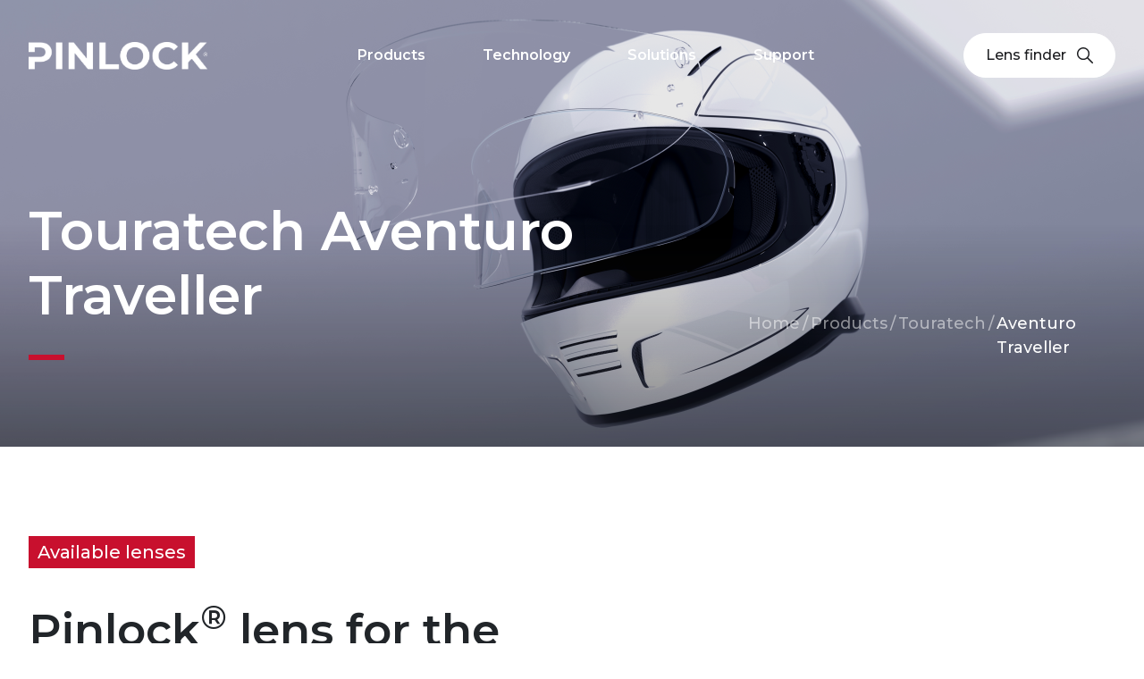

--- FILE ---
content_type: text/html; charset=UTF-8
request_url: https://pinlock.com/brands/Touratech/Aventuro+Traveller
body_size: 5569
content:
<!DOCTYPE html>
<html lang="en" dir="ltr" prefix="content: http://purl.org/rss/1.0/modules/content/  dc: http://purl.org/dc/terms/  foaf: http://xmlns.com/foaf/0.1/  og: http://ogp.me/ns#  rdfs: http://www.w3.org/2000/01/rdf-schema#  schema: http://schema.org/  sioc: http://rdfs.org/sioc/ns#  sioct: http://rdfs.org/sioc/types#  skos: http://www.w3.org/2004/02/skos/core#  xsd: http://www.w3.org/2001/XMLSchema# ">
  <head>
        <meta charset="utf-8" />
<script>window.dataLayer = window.dataLayer || []; dataLayer = [{"drupalLanguage":"en","drupalCountry":"NL","siteName":"Pinlock.com","entityName":"admin","entityType":"node","entityBundle":"brandspage","entityId":"4","entityTitle":"Products","entityTaxonomy":{"tags":{"162":"Partners"}},"userUid":0,"helmmerk":"","helmtype":"","dks":""}];</script>
<link rel="icon" type="image/png" href="/themes/contrib/basic/favicon//favicon-96x96.png" sizes="96x96"/>
<link rel="icon" type="image/svg+xml" href="/themes/contrib/basic/favicon//favicon.svg"/>
<link rel="shortcut icon" href="/themes/contrib/basic/favicon//favicon.ico"/>
<link rel="apple-touch-icon" sizes="180x180" href="/themes/contrib/basic/favicon//apple-touch-icon.png"/>
<link rel="manifest" href="/themes/contrib/basic/favicon//site.webmanifest"/>
<meta name="favicon-generator" content="Drupal responsive_favicons + realfavicongenerator.net" />
<meta name="Generator" content="Drupal 9 (https://www.drupal.org)" />
<meta name="MobileOptimized" content="width" />
<meta name="HandheldFriendly" content="true" />
<meta name="viewport" content="width=device-width, initial-scale=1.0" />
<link rel="stylesheet" href="https://fonts.googleapis.com/css?family=Montserrat:100,300,600,500,700&amp;subset=latin-ext&amp;display=swap" media="all" />
<link rel="icon" href="/sites/default/files/qrcode_p2025_0.png" type="image/png" />
<script>(function(w,d,s,l,i){w[l]=w[l]||[];w[l].push({'gtm.start':new Date().getTime(),event:'gtm.js'});var f=d.getElementsByTagName(s)[0];var j=d.createElement(s);var dl=l!='dataLayer'?'&l='+l:'';j.src='https://www.googletagmanager.com/gtm.js?id='+i+dl+'';j.async=true;f.parentNode.insertBefore(j,f);})(window,document,'script','dataLayer','GTM-KR37SVV');</script>

    <title>Products | Touratech Aventuro Traveller Pinlock.com</title>
    <link rel="stylesheet" media="all" href="/core/themes/stable/css/system/components/ajax-progress.module.css?t9r6jr" />
<link rel="stylesheet" media="all" href="/core/themes/stable/css/system/components/align.module.css?t9r6jr" />
<link rel="stylesheet" media="all" href="/core/themes/stable/css/system/components/autocomplete-loading.module.css?t9r6jr" />
<link rel="stylesheet" media="all" href="/core/themes/stable/css/system/components/fieldgroup.module.css?t9r6jr" />
<link rel="stylesheet" media="all" href="/core/themes/stable/css/system/components/container-inline.module.css?t9r6jr" />
<link rel="stylesheet" media="all" href="/core/themes/stable/css/system/components/clearfix.module.css?t9r6jr" />
<link rel="stylesheet" media="all" href="/core/themes/stable/css/system/components/details.module.css?t9r6jr" />
<link rel="stylesheet" media="all" href="/core/themes/stable/css/system/components/hidden.module.css?t9r6jr" />
<link rel="stylesheet" media="all" href="/core/themes/stable/css/system/components/item-list.module.css?t9r6jr" />
<link rel="stylesheet" media="all" href="/core/themes/stable/css/system/components/js.module.css?t9r6jr" />
<link rel="stylesheet" media="all" href="/core/themes/stable/css/system/components/nowrap.module.css?t9r6jr" />
<link rel="stylesheet" media="all" href="/core/themes/stable/css/system/components/position-container.module.css?t9r6jr" />
<link rel="stylesheet" media="all" href="/core/themes/stable/css/system/components/progress.module.css?t9r6jr" />
<link rel="stylesheet" media="all" href="/core/themes/stable/css/system/components/reset-appearance.module.css?t9r6jr" />
<link rel="stylesheet" media="all" href="/core/themes/stable/css/system/components/resize.module.css?t9r6jr" />
<link rel="stylesheet" media="all" href="/core/themes/stable/css/system/components/sticky-header.module.css?t9r6jr" />
<link rel="stylesheet" media="all" href="/core/themes/stable/css/system/components/system-status-counter.css?t9r6jr" />
<link rel="stylesheet" media="all" href="/core/themes/stable/css/system/components/system-status-report-counters.css?t9r6jr" />
<link rel="stylesheet" media="all" href="/core/themes/stable/css/system/components/system-status-report-general-info.css?t9r6jr" />
<link rel="stylesheet" media="all" href="/core/themes/stable/css/system/components/tabledrag.module.css?t9r6jr" />
<link rel="stylesheet" media="all" href="/core/themes/stable/css/system/components/tablesort.module.css?t9r6jr" />
<link rel="stylesheet" media="all" href="/core/themes/stable/css/system/components/tree-child.module.css?t9r6jr" />
<link rel="stylesheet" media="all" href="/modules/custom/pinlock/pinlock.css?t9r6jr" />
<link rel="stylesheet" media="all" href="/core/modules/layout_discovery/layouts/onecol/onecol.css?t9r6jr" />
<link rel="stylesheet" media="all" href="/themes/contrib/basic/dist/index.css?t9r6jr" />
<link rel="stylesheet" media="all" href="/themes/contrib/basic/css/theme/product.css?t9r6jr" />
<link rel="stylesheet" media="all" href="/themes/contrib/basic/css/update.css?t9r6jr" />
<link rel="stylesheet" media="all" href="/themes/contrib/basic/CircularProgressButton/css/normalize.css?t9r6jr" />
<link rel="stylesheet" media="all" href="/themes/contrib/basic/CircularProgressButton/css/component.css?t9r6jr" />
<link rel="stylesheet" media="all" href="/sites/default/files/admin-style.css?t9r6jr" />

    

  </head>
          
      <body class="fontyourface page-node-4-Touratech-Aventuro Traveller section-node role--anonymous with-subnav node_type_brandspage no-sidebar">
    <div id="skip">
      <a href="#main-menu" class="visually-hidden focusable skip-link">
        Skip to main navigation
      </a>
    </div>
    
    
      <div class="dialog-off-canvas-main-canvas" data-off-canvas-main-canvas>
    



<style>
    .field-faq-categories h3.faqfield-question {
        justify-content: initial;
    }
    .field-faq-categories h4.faqfield-question {
        justify-content: initial;
        align-items: center;
        margin-bottom: 15px;
        font-size: 18px;
        font-weight: 600;
        display: flex;
        justify-content: space-between;
    }
    .field-faq-categories h4.faqfield-question:after {
    content: "";
    height: 40px;
    width: 40px;
    background: url(themes/contrib/basic/dist/icon-circle-plus.a6413b09.svg) 0 0 / contain no-repeat;
    margin-left: 10px;
    display: block;
    cursor: pointer;
}

.field-faq-categories h4.faqfield-question.--active:after {
  background: url("themes/contrib/basic/dist/icon-circle-minus.1e24028e.svg") 0 0 / contain no-repeat;
}
    
    .fog_performances_levels__levels .fog_performance_level__anti-fog-performance > div:nth-of-type(1) h3,
    .viewmode-mp4autolooptext .video__title h3,
    .blocktype-big-and-small-media-block .video__title h3,
     .video__title h3,
    .contact_page__contact-information h6,
    .contact_page__form-title,
    .nodetype_brandspage .helmet .helmet__name {
        line-height: var(--bs-body-line-height);
    }
    .fog_performances_levels__levels .fog_performance_level__anti-fog-performance > div:nth-of-type(1) h3 {
        font-size: 18px;
        font-weight: 600;
    }

    .nodetype_contact_page .content-blocks > .layout__region--first .field-form-title h3{
        font-size: 20px;
    }
    
    .contact_page__contact-information h6 {
        font-size: 18px;
        font-weight: 600;
    }
    .custommadeblock,
    .certifiedbrand {
        border-top: 1px solid #e8e8e9;
        padding-top: 100px;
    }
    .custommadeblock  p,
    .certifiedbrand p {
        margin: 0;
    }
    body.node_type_brandspage .footer {
        margin-top: 100px;
    }
    @media (min-width:992px) {
   
        .block-pinsystems .field-pin-systems > div .pin_system__pin-name h3{
            line-height: var(--bs-body-line-height);
            margin-bottom: 0;
            font-size: 22px;
        }
        .video__title  h3 {
            margin-top: 32px;
            font-size: 20px;
         }
         .blocktype-big-and-small-media-block .video__title h3 {
            margin-top: 0;
            font-size: 28px;
        }
         .field-videos-block .video__title h3 {
            margin-top: 40px;
            font-size: 22px;
        }
        .field-subtitle h2{
            margin-top: 40px;
            font-size: 50px;
            font-weight: 600;
        }
        .videos_block__subtitle.field-subtitle h2{
            margin-top: 0;
        }
        .nodetype_contact_page .content-blocks > .layout__region--first .field-form-title h3 {
            font-size: 34px;
        }
        .nodetype_brandspage .content-blocks .layout__region--first .field-subtitle h2 {
            margin-top: 0;
        }
    }
    @media (max-width:991.8px) {
        .custommadeblock,
        .certifiedbrand {
            padding-top: 50px;
            margin-top: 0;
        }
        body.node_type_brandspage .footer {
            margin-top: 50px;
        }
        .block-pinsystems .field-pin-systems > div .pin_system__pin-name h3{
            line-height: var(--bs-body-line-height);
            margin-bottom: 0;
            font-size: 20px;
        }
         .video__title  h3,
        .field-subtitle h2{
            margin-top: 20px;
            font-size: 30px;
        }
        .blocktype-big-and-small-media-block .video__title h3 {
            margin-top: 0;
            font-size: 22px;
        }
        .field-videos-block .video__title h3 {
            margin-top: 32px;
            font-size: 20px;
        }
        .videos_block__subtitle.field-subtitle h2{
            margin-top: 0;
        }
    }
    .blocktype-large-slideshow .field-large-slides .blocktype-large-slide .large_slide__name h3,
    .viewmode-mp4autolooptext .video__title h3 {
        font-size: inherit;
        margin: inherit;
        line-height: var(--bs-body-line-height);
    }

</style>
    <div class="helmetpagecontainer status_Available layout-container">

        <!-- ______________________ HEADER _______________________ -->

                                                    <span headerperformance="p70"></span>
                                                            <style>
                            .hero {
                                background-image: url("/sites/default/files/styles/compressed/public/2023-02/brands-hero.png?itok=Hb6a9xUo");
                            }
                        </style>
                                    
            
            <div class="hero nodetype_brandspage ">
                
                <div class="hero__gradient"></div>

                <div class="container-xxl hero__header-region">

                                        
                      <div id="block-basic-page-title" class="block-core block-basic-page-title">
  
    
      
  <h1>Touratech Aventuro Traveller</h1>


  </div>



                    
                                          <nav class="breadcrumb" role="navigation" aria-labelledby="breadcrumb">
    <h2 id="system-breadcrumb" class="visually-hidden">Breadcrumb</h2>

    <ol class="breadcrumbs">
          <li class="breadcrumbs__item">
                  <a class="breadcrumbs__link" href="/">Home</a>
                          <div class="breadcrumbs__icon" aria-hidden="true"> / </div>
              </li>
          <li class="breadcrumbs__item">
                  <a class="breadcrumbs__link" href="/brands">Products</a>
                          <div class="breadcrumbs__icon" aria-hidden="true"> / </div>
              </li>
          <li class="breadcrumbs__item">
                  <a class="breadcrumbs__link" href="/brands/Touratech">Touratech</a>
                          <div class="breadcrumbs__icon" aria-hidden="true"> / </div>
              </li>
          <li class="breadcrumbs__item">
                  Aventuro Traveller
                      </li>
        </ol>
  </nav>

                                    </div>
            </div>

            <header class="header" data-scroll>
                <div class="container-xxl d-flex justify-content-between">
                      <div id="block-basic-branding" class="block-system block-basic-branding">
  
    
            <a href="/" title="Home" rel="home" class="header__logo">
      <img src="/themes/contrib/basic/logo.svg" alt="Home" />
    </a>
          </div>
<nav class="navbar" role="navigation" aria-labelledby="block-basic-main-menu-menu" id="block-basic-main-menu" class="block block-menu navigation menu--main">
            
  <h2 class="visually-hidden" id="block-basic-main-menu-menu">Main navigation</h2>
  

        
              <ul class="navbar__menu">
                    <li class="navbar__item">
        <a href="/" data-drupal-link-system-path="&lt;front&gt;">Home</a>
              </li>
                <li class="navbar__item">
        <a href="/brands" data-drupal-link-system-path="node/4">Products</a>
              </li>
                <li class="navbar__item">
        <a href="/technology" data-drupal-link-system-path="node/14">Technology</a>
              </li>
                <li class="navbar__item">
        <a href="/products/solutions" data-drupal-link-system-path="node/2">Solutions</a>
              </li>
                <li class="navbar__item">
        <a href="/support" data-drupal-link-system-path="node/3">Support</a>
              </li>
        </ul>

    <hr class="navbar__divider">

    <div class="navbar__socials">
      <div id="block-sociallinks--2" class="block-block-content block-sociallinks--2 blocktype-basic viewmode-full">
  
    
        
            <div class="page__body basic__body body"><div class="footer-bottom__social-list"><a class="icon--fb" href="https://www.facebook.com/pinlocksystems" target="_blank">facebook</a> <a class="icon--ig" href="https://www.instagram.com/pinlocksystems/" target="_blank">instagram</a> <a class="icon--lnkdn" href="https://linkedin.com/company/pinlock-fog-free-systems" target="_blank">linkedin</a> <a class="icon--yt" href="https://www.youtube.com/pinlock" target="_blank">youtube</a></div>
</div>
      


  </div>

   </div>
  


  </nav>
<div class="lens-finder">
  <div class="lens-finder__backdrop d-none" data-toggles='{"body": "disable-scrolling-mobile", ".lens-finder-toggle":"hidden--desktop", ".navbar" : "d-none", ".lens-finder" : "lens-finder--active", ".lens-finder__backdrop" : "d-none", ".lens-finder__back-button--desktop" : "d-none", ".header": "header__lens-finder--active"}'></div>
  <div class="lens-finder__input-container">
    <button class="lens-finder__back-button--mobile" data-toggles='{"exeption": {"isActiveClass": "navbar--active", "toggleEl": "body"}, ".lens-finder": "hidden--mobile", "body": "disable-scrolling-mobile", ".navbar" : "d-none", ".lens-finder":"lens-finder--active", ".header": "header__lens-finder--active"}' type="button">
      <span class="icon">back</span>
    </button>
    <div class="lens-finder__input-wrapper">
      <input class="lens-finder__input" placeholder="Search " data-lens-finder type="text" />
      <button type="button" class="lens-finder__submit-button" type="button">submit<span class="icon"></span></button>
      <button class="lens-finder__input--reset-button d-none" type="button">reset<span class="icon"></span></button>
    </div>
    <div class="lens-finder__results"></div>
  </div>
</div>


<div class="header__toggles">
  <button class="lens-finder__back-button--desktop hidden--mobile d-none" data-toggles='{".lens-finder-toggle":"hidden--desktop", "body": "disable-scrolling-mobile", ".navbar" : "d-none", ".lens-finder":"lens-finder--active", ".lens-finder__backdrop" : "d-none", ".lens-finder__back-button--desktop": "d-none", ".header": "header__lens-finder--active"}' type="button">
    <span class="icon"></span>back
  </button>
  <button class="lens-finder-toggle" data-toggles='{"exception": {"toggleEl": "body"}, ".lens-finder-toggle":"hidden--desktop", ".lens-finder__back-button--desktop": "d-none", "body": "disable-scrolling-mobile", ".navbar" : "d-none", ".lens-finder":"lens-finder--active", ".lens-finder__backdrop" : "d-none", ".header": "header__lens-finder--active"}' type="button">
    Lens finder 
    <span class="icon">icon</span>
  </button>
  <button class="nav-toggle" data-toggles='{".nav-toggle": "is--active", ".header": "navbar--active", ".navbar" : "d-flex", "body": "disable-scrolling-mobile"}'>
    <span></span>
    <span></span>
    <span></span>
  </button>
</div>

                </div>
            </header>
        
        
        <!-- ______________________ MAIN _______________________ -->

        <div id="main" class="main nodetype_brandspage subtype_helmetpage">
            <div class="container-xxl">
                <div id="content-wrapper">
                    <section id="content">

                        <div id="content-header">
                                                            <div id="highlighted">  <div data-drupal-messages-fallback class="hidden"></div>

</div>
                            
                            

                            
                            
                            

                            
                            
                        </div><!-- /#content-header -->

                        <div id="content-area">

                                                                                                <div class="tag">Available lenses</div>                                    <div class="subtitlerow">
                                        <h2 class="subtitle">
                                                                                            Pinlock<sup>®</sup>  lens for the Touratech Aventuro Traveller helmet
                                            
                                        </h2>
                                                                                    <div class="brandlogo"><a href="/brands/Touratech"><img alt="Touratech" src="/vgenerator/logos/Touratech.eps.svg "/></a></div>
                                                                                
                                    </div>
                                
                                                            
                              

                                                            <!-- nodetype_brandpage -->
                                                                                                 <!-- /nodetype_brandpage_helmetpage -->
                            
                                                                                        


                                                                                                                                        <div class="helmet-page lens-colors-block">
                                            <div class="lens-colors-block__items" foundby="basic_convert_helmets"
                                                    dks="DKS247">
                                                                                                    <a href="/brands/Touratech/Aventuro Traveller/Clear" vp="PLO63_247-PXC"
                                                        class="lens-colors-block__item" kleur="Clear"
                                                        dks="DKS247">
                                                        <div class="lens-colors-block__image-container"><img
                                                                    src="/sites/default/files/renders3d/dks247_c_70_3d_w.thumb.png" alt="Pinlock lens Touratech Aventuro Traveller DKSDKS247 Clear" /></div>
                                                        <h3 class="lens-colors-block__item__color"
                                                            kleur="Clear">Clear
                                                            <span></span></h3>
                                                        <p class="lens-colors-block__item__description">All day use.</p>
                                                        <span class="lens-colors-block__item__link"
                                                                href="/brands/Touratech/Aventuro Traveller/Clear"><span
                                                                    class="lens-colors-block__item__link__label">More info</span></span>
                                                    </a>
                                                                                            </div>
                                        </div>
                                                                                                                                                            <div class="custommadeblock">
                                    <h4>Custom made</h4>
                                    <p>
                                        This lens is specifically designed for the Touratech Aventuro Traveller helmet and only fits this visor with Three Component Pins. 
                                        To find the correct Pinlock<sup>®</sup> lens, check the DKS247 product code. 
                                        Pinlock<sup>®</sup> lenses are not sold directly by us, so we recommend searching online or visiting your local store.
                                    </p>
                                </div>

                            

                        </div> <!-- /#content-area -->

                    </section><!-- /#content -->

                    
                    
                </div><!-- /#content-wrapper -->
            </div><!-- /.container -->
                                </div><!-- /#main -->

        <!-- ______________________ FOOTER _______________________ -->

                                <footer class="footer">
                <div class="container-xxl">
                    <div class="footer__region">
                                                  <div id="block-footerlogo--2" class="block-footerlogo block-block-content block-footerlogo--2 blocktype-basic viewmode-full">
  
    
        
            <div class="page__body basic__body body"><p>Focus on the ride</p>
</div>
      


  </div>
<nav class="navbar" role="navigation" aria-labelledby="block-basic-footer-menu" id="block-basic-footer" class="block block-menu navigation menu--footer">
            
  <h2 class="visually-hidden" id="block-basic-footer-menu">Footer menu</h2>
  

        
              <ul class="navbar__menu">
                    <li class="navbar__item navbar__item--expanded">
        <span>About</span>
                                <ul class="navbar__menu">
                    <li class="navbar__item">
        <a href="/about-us" data-drupal-link-system-path="node/38">About us</a>
              </li>
                <li class="navbar__item">
        <a href="/contact" data-drupal-link-system-path="contact">Contact</a>
              </li>
        </ul>

    <hr class="navbar__divider">

    <div class="navbar__socials">
      <div id="block-sociallinks--2" class="block-block-content block-sociallinks--2 blocktype-basic viewmode-full">
  
    
        
            <div class="page__body basic__body body"><div class="footer-bottom__social-list"><a class="icon--fb" href="https://www.facebook.com/pinlocksystems" target="_blank">facebook</a> <a class="icon--ig" href="https://www.instagram.com/pinlocksystems/" target="_blank">instagram</a> <a class="icon--lnkdn" href="https://linkedin.com/company/pinlock-fog-free-systems" target="_blank">linkedin</a> <a class="icon--yt" href="https://www.youtube.com/pinlock" target="_blank">youtube</a></div>
</div>
      


  </div>

   </div>
  
              </li>
                <li class="navbar__item navbar__item--expanded">
        <span>Legal</span>
                                <ul class="navbar__menu">
                    <li class="navbar__item">
        <a href="/disclaimer" data-drupal-link-system-path="node/30">Disclaimer</a>
              </li>
                <li class="navbar__item">
        <a href="/intellectual-property" data-drupal-link-system-path="node/35">Intellectual property</a>
              </li>
                <li class="navbar__item">
        <a href="/warranty" data-drupal-link-system-path="node/36">Warranty</a>
              </li>
        </ul>

    <hr class="navbar__divider">

    <div class="navbar__socials">
      <div id="block-sociallinks--2" class="block-block-content block-sociallinks--2 blocktype-basic viewmode-full">
  
    
        
            <div class="page__body basic__body body"><div class="footer-bottom__social-list"><a class="icon--fb" href="https://www.facebook.com/pinlocksystems" target="_blank">facebook</a> <a class="icon--ig" href="https://www.instagram.com/pinlocksystems/" target="_blank">instagram</a> <a class="icon--lnkdn" href="https://linkedin.com/company/pinlock-fog-free-systems" target="_blank">linkedin</a> <a class="icon--yt" href="https://www.youtube.com/pinlock" target="_blank">youtube</a></div>
</div>
      


  </div>

   </div>
  
              </li>
                <li class="navbar__item navbar__item--expanded">
        <span>For partners</span>
                                <ul class="navbar__menu">
                    <li class="navbar__item">
        <a href="https://portal.pinlock.com/" target="_blank">Pinlock portal</a>
              </li>
        </ul>

    <hr class="navbar__divider">

    <div class="navbar__socials">
      <div id="block-sociallinks--2" class="block-block-content block-sociallinks--2 blocktype-basic viewmode-full">
  
    
        
            <div class="page__body basic__body body"><div class="footer-bottom__social-list"><a class="icon--fb" href="https://www.facebook.com/pinlocksystems" target="_blank">facebook</a> <a class="icon--ig" href="https://www.instagram.com/pinlocksystems/" target="_blank">instagram</a> <a class="icon--lnkdn" href="https://linkedin.com/company/pinlock-fog-free-systems" target="_blank">linkedin</a> <a class="icon--yt" href="https://www.youtube.com/pinlock" target="_blank">youtube</a></div>
</div>
      


  </div>

   </div>
  
              </li>
        </ul>

    <hr class="navbar__divider">

    <div class="navbar__socials">
      <div id="block-sociallinks--2" class="block-block-content block-sociallinks--2 blocktype-basic viewmode-full">
  
    
        
            <div class="page__body basic__body body"><div class="footer-bottom__social-list"><a class="icon--fb" href="https://www.facebook.com/pinlocksystems" target="_blank">facebook</a> <a class="icon--ig" href="https://www.instagram.com/pinlocksystems/" target="_blank">instagram</a> <a class="icon--lnkdn" href="https://linkedin.com/company/pinlock-fog-free-systems" target="_blank">linkedin</a> <a class="icon--yt" href="https://www.youtube.com/pinlock" target="_blank">youtube</a></div>
</div>
      


  </div>

   </div>
  


  </nav>

 
                                            </div>
                </div>
            </footer><!-- /#footer -->
                                        <footer class="footer-bottom">
                <div class="container-xxl">
                    <div class="footer-bottom__region">
                                                                          <div id="block-sociallinks--2" class="block-block-content block-sociallinks--2 blocktype-basic viewmode-full">
  
    
        
            <div class="page__body basic__body body"><div class="footer-bottom__social-list"><a class="icon--fb" href="https://www.facebook.com/pinlocksystems" target="_blank">facebook</a> <a class="icon--ig" href="https://www.instagram.com/pinlocksystems/" target="_blank">instagram</a> <a class="icon--lnkdn" href="https://linkedin.com/company/pinlock-fog-free-systems" target="_blank">linkedin</a> <a class="icon--yt" href="https://www.youtube.com/pinlock" target="_blank">youtube</a></div>
</div>
      


  </div>
<nav class="navbar" role="navigation" aria-labelledby="block-footerbottom-menu" id="block-footerbottom" class="block block-menu navigation menu--footer-bottom">
            
  <h2 class="visually-hidden" id="block-footerbottom-menu">Footer bottom</h2>
  

        
              <ul class="navbar__menu">
                    <li class="navbar__item">
        <span>© Pinlock 2026</span>
              </li>
        </ul>

    <hr class="navbar__divider">

    <div class="navbar__socials">
      <div id="block-sociallinks--2" class="block-block-content block-sociallinks--2 blocktype-basic viewmode-full">
  
    
        
            <div class="page__body basic__body body"><div class="footer-bottom__social-list"><a class="icon--fb" href="https://www.facebook.com/pinlocksystems" target="_blank">facebook</a> <a class="icon--ig" href="https://www.instagram.com/pinlocksystems/" target="_blank">instagram</a> <a class="icon--lnkdn" href="https://linkedin.com/company/pinlock-fog-free-systems" target="_blank">linkedin</a> <a class="icon--yt" href="https://www.youtube.com/pinlock" target="_blank">youtube</a></div>
</div>
      


  </div>

   </div>
  


  </nav>

                                            </div>
                </div>
            </footer><!-- /#footer -->
            </div><!-- /.layout-container -->


    <!-- temporary video only homepage -->



  </div>

    
    <script type="application/json" data-drupal-selector="drupal-settings-json">{"path":{"baseUrl":"\/","scriptPath":null,"pathPrefix":"","currentPath":"node\/4\/Touratech\/Aventuro Traveller","currentPathIsAdmin":false,"isFront":false,"currentLanguage":"en"},"pluralDelimiter":"\u0003","suppressDeprecationErrors":true,"dataLayer":{"defaultLang":"en","languages":{"nl":{"id":"nl","name":"Dutch","direction":"ltr","weight":0},"en":{"id":"en","name":"English","direction":"ltr","weight":1}}},"tablesorter":{"zebra":1,"odd":"odd","even":"even"},"user":{"uid":0,"permissionsHash":"a24b4a531a4a2ed84cb3b2230058fe6556b0cb49853ccb055901cd6ea6fc4e28"}}</script>
<script src="/core/assets/vendor/jquery/jquery.min.js?v=3.6.3"></script>
<script src="/core/misc/drupalSettingsLoader.js?v=9.5.2"></script>
<script src="/core/misc/drupal.js?v=9.5.2"></script>
<script src="/core/misc/drupal.init.js?v=9.5.2"></script>
<script src="/modules/contrib/datalayer/js/datalayer.js?v=1.x"></script>
<script src="/themes/contrib/basic/CircularProgressButton/js/modernizr.custom.js?v=9.5.2"></script>
<script src="/themes/contrib/basic/CircularProgressButton/js/classie.js?v=9.5.2"></script>
<script src="/themes/contrib/basic/CircularProgressButton/js/uiProgressButton.js?v=9.5.2"></script>
<script src="/themes/contrib/basic/dist/index.js?v=9.5.2"></script>
<script src="/themes/contrib/basic/basic.js?v=9.5.2"></script>
<script src="/libraries/tablesorter/dist/js/jquery.tablesorter.min.js?v=1.x"></script>
<script src="/libraries/tablesorter/dist/js/extras/jquery.metadata.min.js?v=1.x"></script>
<script src="/libraries/tablesorter/dist/js/extras/jquery.tablesorter.pager.min.js?v=1.x"></script>
<script src="/modules/contrib/tablesorter/js/tablesortervar.js?v=1.x"></script>

      </body>
</html>


--- FILE ---
content_type: text/css
request_url: https://pinlock.com/modules/custom/pinlock/pinlock.css?t9r6jr
body_size: -183
content:
.media-library-item__preview-wrapper {
height: 100%;
}
#field_videos-media-library-wrapper .media-library-item__preview-wrapper {
min-height: 200px;
}
.media-library-views-form__rows .media-library-item__preview-wrapper { 
min-height: 200px;

}
  

--- FILE ---
content_type: text/css
request_url: https://pinlock.com/themes/contrib/basic/css/theme/product.css?t9r6jr
body_size: 4249
content:
body.page-product #header.novizor {
  display: block !important;
}

body.page-product #block-lensfinder.vizornotfound {
  background: black;
  padding: 50px 20px;
  border-radius: 10px;
  margin-top: 30px;
}

body.page-product #block-lensfinder.vizornotfound .message {
  margin-bottom: 30px;
  color: white;
  text-align: left;
}

body.page-product #block-lensfinder.vizornotfound .inputcontainer {
  margin-top: 20px;
  display: block !important;
}

body.page-product .addbookmark,
body.page-product .productpage__images-block,
body.page-product .wheretobuy {
  display: none;
}

body.page-product #footer .menu-item {
  display: none;
}

body.page-product #footer-bottom {
  display: none;
}

body.page-product #footer-bottom .menu-item {
  display: none;
}

body.page-product h1, body.page-product h2, body.page-product h3, body.page-product h4, body.page-product h5, body.page-product h6 {
  font-family: 'Montserrat', Helvetica !important;
}

body.page-product #header {
  display: none;
}

body.page-product .productmenubar {
  display: -webkit-box;
  display: -ms-flexbox;
  display: flex;
  line-height: 50px;
  height: 80px;
  border-bottom: 1px solid var(--hr-grey);
}

body.page-product .productmenubar .pinlocklogo {
  background-repeat: no-repeat;
  background-size: auto 31px;
  background-position: left center;
  height: 70px;
  width: 200px;
  position: relative;
  margin-top: 3px;
  background-position: center center;
}

body.page-product .productmenubar .pinlocklogo.max_MaxVision {
  background-position: top center;
}

body.page-product .productmenubar .maxvision {
  display: none;
  /* in logofile now 2022-11-01 */
  position: absolute;
  left: -1px;
  bottom: 0;
  -ms-flex-item-align: end;
      align-self: flex-end;
}

body.page-product .productmenubar .maxvision .tm {
  text-transform: uppercase;
  font-size: 4px;
  vertical-align: super;
}

body.page-product .productmenubar .max_Original .maxvision {
  display: none;
}

body.page-product .productmenubar .addbookmark,
body.page-product .productmenubar .closeproduct {
  margin-top: 10px;
}

body.page-product .productmenubar .addbookmark {
  text-align: right;
  -webkit-box-flex: 1;
      -ms-flex-positive: 1;
          flex-grow: 1;
  height: 100%;
}

body.page-product .productmenubar .addbookmark > span {
  display: inline-block;
  border-bottom: 1px solid var(--rich-black);
  padding: 0 10px;
  height: 38px;
  margin-right: 20px;
}

body.page-product .productmenubar .addbookmark > span:after {
  content: '';
  background-repeat: no-repeat;
  background-image: url("../../images/pinlockicons/Fill 1161.svg");
  background-position: right center;
  width: 20px;
  height: 100%;
  display: inline-block;
  margin-left: 20px;
  height: 16px;
}

body.page-product .productmenubar .closeproduct {
  border: 1px solid var(--rich-black);
  border-radius: 50%;
  width: 50px;
  height: 50px;
  text-align: center;
  line-height: 50px;
  background: no-repeat url("../../images/pinlockicons/Shape 35.svg");
  background-position: center center;
  -ms-flex-negative: 0;
      flex-shrink: 0;
  display: none;
}

.productheader {
  background: #F5F5F5;
}

.productheader.p30 {
  background: #F5F5F5;
}

.productheader .headercontainer {
  max-width: 1900px;
  padding: 20px 100px 100px 100px;
  padding: 20px 20px 100px 20px;
  padding: 20px 0 100px 0;
}

.productheader .vizortop {
  margin-top: 100px;
  grid-template-columns: 1fr 50%;
  display: grid;
  margin-bottom: 80px;
}

.productheader .vizortop .vizorimage {
  margin-right: 20%;
}

.productheader .vizortop .vizorlogo {
  height: 90px;
  width: auto;
  margin-bottom: 50px;
}

.productheader .vizortop .vizorlogo img {
  height: 100%;
}

.productheader .vizortop .madefor {
  text-transform: uppercase;
  font-size: 16px;
  font-weight: 700;
}

.productheader .vizortop .vp {
  font-size: 60px;
  font-weight: 600;
}

.productheader .props {
  grid-template-columns: minmax(100px, auto) 1fr 1fr 1fr 1fr;
  -webkit-column-gap: 50px;
     -moz-column-gap: 50px;
          column-gap: 50px;
  display: grid;
}

.productheader .prop label {
  font-size: 16px;
  text-transform: uppercase;
  font-weight: 700;
}

.productheader .prop span {
  font-size: 18px;
  font-weight: 400;
  font-weight: 300;
}

.productheader .prop span > span {
  line-height: 20px;
  height: 20px;
  display: inline-block;
  line-height: 30px;
  height: 30px;
  display: block;
}

.productheader .prop span > span:before {
  content: '';
  display: inline-block;
  width: 20px;
  height: 20px;
  background-repeat: no-repeat;
  margin-right: 10px;
  margin-bottom: -4px;
}

.productheader .prop .antifog:before {
  background-image: url("../../images/antifog.svg");
}

.productheader .prop .maxvision:before {
  background-image: url("../../images/maxvision.svg");
}

.videolinks .watchvideo {
  height: 40px;
  line-height: 40px;
  padding-right: 60px;
  padding-right: 35px;
  position: relative;
  padding-left: 23px;
  padding-right: 47px;
  margin-right: 30px;
}

.videolinks .watchvideo:after {
  content: '';
  background: no-repeat url("../../images/play.svg");
  background-position: calc(100% - 18px) center;
  position: absolute;
  left: -8px;
  top: 0;
  width: 100%;
  height: 100%;
}

.downloadguide {
  padding-right: 60px;
  background: no-repeat url("../../images/download.svg");
  background-position: calc(100% - 12px) 6px;
  display: inline-block;
  height: 40px;
  height: 34px;
  padding-right: 35px;
  -webkit-transition: background 0.3s;
  -o-transition: background 0.3s;
  transition: background 0.3s;
}

.downloadguide:hover {
  background-position: calc(100% - 12px) 20px;
}

#block-productvideos {
  position: relative;
}

#block-productvideos .controls {
  position: absolute;
  display: block;
  right: 0;
  bottom: 80px;
}

#block-productvideos .controls a {
  width: 50px;
  height: 50px;
  display: inline-block;
  background-repeat: no-repeat;
}

#block-productvideos .controls a.prev {
  background-image: url("../../images/next.svg");
  -webkit-transform: rotate(180deg);
      -ms-transform: rotate(180deg);
          transform: rotate(180deg);
  margin-right: 20px;
}

#block-productvideos .controls a.next {
  background-image: url("../../images/next.svg");
}

.videos_block__videos {
  scroll-behavior: smooth;
  overflow-x: scroll;
  overflow-y: hidden;
  white-space: nowrap;
  margin-bottom: 80px;
  margin-bottom: 90px;
  position: relative;
}

.videos_block__videos .video__guide.field-guide {
  display: none;
}

.videos_block__videos div, .videos_block__videos article {
  display: inline-block;
  width: auto;
  width: 100%;
}

.videos_block__videos .video__thumbnail {
  display: none;
}

.videos_block__videos .field-title {
  display: block;
  position: absolute;
  left: 0;
  bottom: 75px;
  bottom: 80px;
  font-size: 22px;
  font-weight: 600;
  margin-top: 20px;
  position: static;
}

.videos_block__videos video {
  margin-bottom: 80px;
  margin-right: 30px;
  height: auto;
}

.videos_block__videos article {
  position: relative;
  white-space: normal;
}

.videos_block__videos .videolinks {
  display: block;
  margin-bottom: 10px;
}

.videos_block__videos .progress {
  display: none;
  position: absolute;
  right: 50px;
  bottom: 170px;
}

.videos_block__videos:hover .progress {
  display: inline-block;
}

.videos_block__videos .progress-ring__circle {
  -webkit-transform: rotate(-90deg);
      -ms-transform: rotate(-90deg);
          transform: rotate(-90deg);
  -webkit-transform-origin: 50% 50%;
      -ms-transform-origin: 50% 50%;
          transform-origin: 50% 50%;
}

.field-images-block .layout__region--first {
  position: relative;
}

.field-images-block {
  background-color: var(--rich-black);
  color: white;
  padding: 50px 120px;
  max-width: 1840px;
  margin: 0 auto;
  padding-bottom: 0;
}

.field-images-block h2 {
  font-family: 'Montserrat', Arial;
  font-weight: 300;
  font-weight: 500;
  display: inline-block;
  color: var(--white);
  padding: 0 7px;
  margin-bottom: 10px;
  margin-bottom: 25px;
  background-color: var(--vivid-red);
  font-size: 1.5vw;
  font-size: 20px;
}

.field-images-block h2 a {
  color: var(--white);
}

.field-images-block .body {
  font-size: 50px;
  font-weight: 600;
  font-weight: 500;
}

.field-images-block .layout__region--first {
  padding-right: 10%;
}

.field-images-block .imagetexts {
  position: relative;
  padding-right: 50px;
  padding-right: 100px;
  width: calc(100% - 100px);
  position: absolute;
  bottom: 50px;
  left: 0;
}

.field-images-block .imagetexts .controls {
  position: absolute;
  right: 0;
  bottom: 0;
}

.field-images-block .imagetexts .controls a {
  width: 50px;
  height: 50px;
  border: 1px solid white;
  border-radius: 50px;
  display: block;
  background-repeat: no-repeat;
  background-position: center center;
  background-size: 30%;
}

.field-images-block .imagetexts .controls a.up {
  background-image: url("../../images/down.svg");
  -webkit-transform: rotate(180deg);
      -ms-transform: rotate(180deg);
          transform: rotate(180deg);
  margin-bottom: 10px;
}

.field-images-block .imagetexts .controls a.down {
  background-image: url("../../images/down.svg");
}

.field-images-block .imagetexts .imagetext {
  display: none;
}

.field-images-block .imagetexts .imagetext.active {
  display: block;
}

.field-images-block .imagetexts .imagetext .title {
  font-size: 22px;
  margin-bottom: 10px;
  font-weight: 600;
}

.field-images-block .imagetexts .imagetext .text {
  font-size: 18px;
  font-weight: 400;
  font-weight: 300;
  line-height: 31px;
}

.field-images-block .field-images {
  overflow-x: hidden;
  overflow-y: scroll;
  position: relative;
  width: 100%;
  padding-bottom: 120%;
}

.field-images-block .field-images .imagecontainer {
  position: absolute;
  left: 0;
  top: 0;
  padding-bottom: 100%;
}

.field-images-block .field-images img {
  margin-bottom: 10px;
}

/*# sourceMappingURL=[data-uri] */
/*# sourceMappingURL=product.css.map */


--- FILE ---
content_type: image/svg+xml
request_url: https://pinlock.com/themes/contrib/basic/dist/search-icon.eedd3d75.svg
body_size: 290
content:
<?xml version="1.0" encoding="UTF-8"?>
<svg width="18px" height="18px" viewBox="0 0 18 18" version="1.1" xmlns="http://www.w3.org/2000/svg" xmlns:xlink="http://www.w3.org/1999/xlink">
    <title>Shape 37</title>
    <g id="Icons" stroke="none" stroke-width="1" fill="none" fill-rule="evenodd">
        <g id="icon/search" transform="translate(-3.000000, -3.000000)" fill="#1C1D20" fill-rule="nonzero">
            <path d="M13.9459459,3 C17.8417924,3 21,6.15820758 21,10.0540541 C21,13.9499005 17.8417924,17.1081081 13.9459459,17.1081081 C12.2608637,17.1081081 10.7137825,16.5172555 9.50057567,15.5314234 L4.24572657,20.7862671 C3.96074938,21.0712443 3.49871008,21.0712443 3.21373289,20.7862671 C2.9287557,20.5012899 2.9287557,20.0392506 3.21373289,19.7542734 L8.46857658,14.4994243 C7.48274455,13.2862175 6.89189189,11.7391363 6.89189189,10.0540541 C6.89189189,6.15820758 10.0500995,3 13.9459459,3 Z M13.9459459,4.45945946 C10.8561367,4.45945946 8.35135135,6.96424478 8.35135135,10.0540541 C8.35135135,13.1438633 10.8561367,15.6486486 13.9459459,15.6486486 C17.0357552,15.6486486 19.5405405,13.1438633 19.5405405,10.0540541 C19.5405405,6.96424478 17.0357552,4.45945946 13.9459459,4.45945946 Z" id="Shape" transform="translate(12.000000, 12.000000) scale(-1, 1) translate(-12.000000, -12.000000) "></path>
        </g>
    </g>
</svg>

--- FILE ---
content_type: image/svg+xml
request_url: https://pinlock.com/themes/contrib/basic/dist/pinlock_logo_black.ed375014.svg
body_size: 98213
content:
<?xml version="1.0" encoding="UTF-8"?>
<svg width="200px" height="31px" viewBox="0 0 200 31" version="1.1" xmlns="http://www.w3.org/2000/svg" xmlns:xlink="http://www.w3.org/1999/xlink">
    <title>Pinlock_Brand_Logo_RGB</title>
    <g id="Icons" stroke="none" stroke-width="1" fill="none" fill-rule="evenodd">
        <g id="Pinlock_Brand_Logo_RGB" transform="translate(-150.000000, -47.000000)">
            <image x="150" y="47" width="200" height="30.8333333" xlink:href="[data-uri]"></image>
        </g>
    </g>
</svg>

--- FILE ---
content_type: image/svg+xml
request_url: https://pinlock.com/themes/contrib/basic/dist/facebook.dcaa178b.svg
body_size: 109
content:

<svg width="13px" height="25px" viewBox="0 0 13 25" version="1.1" xmlns="http://www.w3.org/2000/svg" xmlns:xlink="http://www.w3.org/1999/xlink">
    <g id="Design" stroke="none" stroke-width="1" fill="none" fill-rule="evenodd" opacity="0.5">
        <g id="Brands---AGV" transform="translate(-150.000000, -2749.000000)" fill="#1C1D20" fill-rule="nonzero">
            <g id="Fill-1" transform="translate(-1.000000, 2312.000000)">
                <path d="M163.946739,441.459239 L163.946739,437.003261 L160.863043,437 C156.494022,437 154.421196,439.6 154.421196,443.30163 L154.421196,446.808152 L151,446.808152 L151,451.041304 L154.421196,451.041304 L154.421196,461.808696 L159.552717,461.808696 L159.552717,451.041304 L162.973913,451.041304 L163.945109,446.809783 L159.552717,446.809783 L159.552717,443.919022 C159.552717,442.735326 160.199457,441.459239 161.899457,441.459239 L163.946739,441.459239 Z"></path>
            </g>
        </g>
    </g>
</svg>

--- FILE ---
content_type: image/svg+xml
request_url: https://pinlock.com/vgenerator/logos/Touratech.eps.svg
body_size: 1411
content:
<?xml version="1.0" encoding="UTF-8" standalone="no"?>
<!-- Created with Inkscape (http://www.inkscape.org/) -->

<svg
   version="1.1"
   id="svg2"
   xml:space="preserve"
   width="179.53333"
   height="40.786667"
   viewBox="0 0 179.53333 40.786667"
   xmlns="http://www.w3.org/2000/svg"
   xmlns:svg="http://www.w3.org/2000/svg"><defs
     id="defs6" /><g
     id="g8"
     transform="matrix(1.3333333,0,0,-1.3333333,0,40.786667)"><g
       id="g10"
       transform="scale(0.1)"><path
         d="M 413.078,3.88281 H 357.809 L 371.848,17.7422 V 120.895 h -18.289 l -17.563,-17.739 v 31.235 h 99.078 v -31.235 l -17.742,17.739 H 399.027 V 17.7422 L 413.078,3.88281"
         style="fill:#393637;fill-opacity:1;fill-rule:evenodd;stroke:none"
         id="path12" /><path
         d="m 501.82,13.4922 c -23.664,0 -27.738,31.0625 -27.738,55.6367 0,24.4102 4.074,55.4651 27.738,55.4651 23.649,0 27.907,-31.0549 27.907,-55.4651 0,-24.5742 -4.258,-55.6367 -27.907,-55.6367 z m 0,124.6058 c -35.875,0 -59.718,-33.477 -59.718,-68.9691 C 442.102,33.4648 465.945,0 501.82,0 c 35.848,0 59.7,33.4648 59.7,69.1289 0,35.4921 -23.852,68.9691 -59.7,68.9691"
         style="fill:#393637;fill-opacity:1;fill-rule:evenodd;stroke:none"
         id="path14" /><path
         d="m 577.609,120.336 -14.23,14.055 h 55.262 l -13.86,-14.055 V 38.8125 c 0,-13.3086 10.727,-24.3867 24.028,-24.3867 13.324,0 24.222,11.0781 24.222,24.3867 v 81.5235 l -14.054,14.055 h 44.375 L 669.297,120.336 V 38.8125 C 669.297,15.707 647.496,0 623.27,0 600.902,0 577.609,14.4258 577.609,38.8125 v 81.5235"
         style="fill:#393637;fill-opacity:1;fill-rule:evenodd;stroke:none"
         id="path16" /><path
         d="m 744.723,77.2695 c -1.664,-0.5547 -3.508,-0.9257 -5.344,-0.9257 h -9.633 v 44.5512 h 9.633 c 1.836,0 3.68,-0.368 5.344,-0.743 8.683,-2.586 14.98,-10.91 14.98,-20.5114 0,-10.1758 -6.113,-19.5898 -14.98,-22.3711 z m 47.886,-59.5273 -27.355,49.918 c 10.168,3.6914 24.574,14.4218 24.574,31.9804 0,21.9844 -22.914,32.8944 -45.105,34.5544 -1.84,0 -3.703,0.196 -5.344,0.196 h -50.488 l 13.675,-14.055 V 17.7422 L 688.891,3.87109 h 55.097 L 729.746,17.7422 v 45.1055 h 9.438 l 5.539,-11.4649 23.48,-47.51171 h 38.434 L 792.609,17.7422"
         style="fill:#393637;fill-opacity:1;fill-rule:evenodd;stroke:none"
         id="path18" /><path
         d="m 850.102,53.0508 h -14.797 l 14.797,41.9609 0.546,1.293 14.243,-43.2539 z M 919.609,3.88281 905.379,17.9297 864.891,134.391 H 848.246 L 806.637,17.9297 792.418,3.88281 h 44.176 l -13.672,13.85939 7.773,22.1875 h 19.407 19.781 L 877.09,17.7422 863.406,3.88281 h 56.203"
         style="fill:#393637;fill-opacity:1;fill-rule:evenodd;stroke:none"
         id="path20" /><path
         d="M 982.641,3.88281 H 927.375 L 941.234,17.7422 V 120.895 h -18.117 l -17.738,-17.739 v 31.235 h 99.261 v -31.235 l -17.753,17.739 H 968.594 V 17.7422 L 982.641,3.88281"
         style="fill:#393637;fill-opacity:1;fill-rule:evenodd;stroke:none"
         id="path22" /><path
         d="m 1010.94,3.88281 14.03,13.85939 V 120.336 l -14.03,14.055 h 92.05 v -31.235 l -17.74,17.739 h -33.1 V 79.8516 h 22.93 l 14.04,14.2382 V 52.4922 l -14.04,13.8672 h -22.93 V 17.375 h 33.1 l 17.74,17.5508 V 3.88281 h -92.05"
         style="fill:#393637;fill-opacity:1;fill-rule:evenodd;stroke:none"
         id="path24" /><path
         d="M 1210.58,129.406 V 97.5977 l -20.52,20.8983 c -4.8,4.242 -9.62,6.086 -16.25,6.086 -24.78,0 -27.94,-31.0429 -27.94,-55.4531 0,-24.2031 4.08,-54.7031 27.94,-54.7031 6.63,0 11.45,1.832 16.25,6.4609 l 20.52,20.5156 V 8.69141 c -13.13,-6.84375 -22.37,-7.773441 -36.77,-7.773441 -33.66,0 -59.73,32.910131 -59.73,68.210931 0,35.1331 26.07,68.0471 59.73,68.0471 15.7,0 23.64,-0.949 36.77,-7.77"
         style="fill:#393637;fill-opacity:1;fill-rule:evenodd;stroke:none"
         id="path26" /><path
         d="M 1263.26,67.4727 V 17.7422 l 14.06,-13.87111 h -55.28 L 1235.9,17.7422 V 120.336 l -13.86,14.055 h 55.28 l -14.06,-14.055 V 80.7852 h 41.97 v 39.5508 l -14.05,14.055 h 55.28 L 1332.4,120.336 V 17.7422 l 14.06,-13.87111 h -55.28 l 14.05,13.87111 v 49.7305 h -41.97"
         style="fill:#393637;fill-opacity:1;fill-rule:evenodd;stroke:none"
         id="path28" /><path
         d="M 314.984,182.004 H 158.109 l 78.45,106.523 z m 19.067,-9.641 -97.492,132.418 -42.114,-57.179 -48.886,58.3 L 0,105.113 h 312.219 l -55.578,67.25 h 77.41"
         style="fill:#393637;fill-opacity:1;fill-rule:nonzero;stroke:none"
         id="path30" /></g></g></svg>
